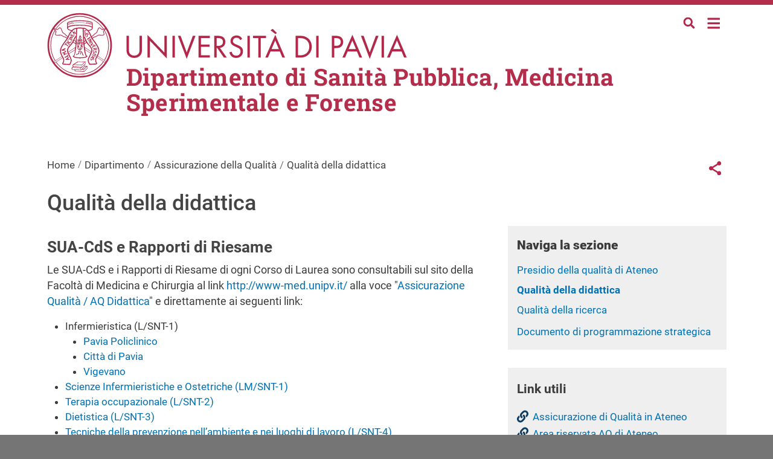

--- FILE ---
content_type: text/html; charset=UTF-8
request_url: https://spmsf.dip.unipv.it/it/dipartimento/assicurazione-della-qualita/qualita-della-didattica
body_size: 11990
content:
<!DOCTYPE html>
<html lang="it" dir="ltr" prefix="og: https://ogp.me/ns#">
  <head>
    <meta charset="utf-8" />
<script type="text/plain" id="cookies_matomo" data-cookieconsent="matomo">var _paq = _paq || [];(function(){var u=(("https:" == document.location.protocol) ? "https://ingestion.webanalytics.italia.it/" : "http://ingestion.webanalytics.italia.it/");_paq.push(["setSiteId", "m6pMPn73nV"]);_paq.push(["setTrackerUrl", u+"matomo.php"]);_paq.push(["setDoNotTrack", 1]);if (!window.matomo_search_results_active) {_paq.push(["trackPageView"]);}_paq.push(["setIgnoreClasses", ["no-tracking","colorbox"]]);_paq.push(["enableLinkTracking"]);var d=document,g=d.createElement("script"),s=d.getElementsByTagName("script")[0];g.type="text/javascript";g.defer=true;g.async=true;g.src=u+"matomo.js";s.parentNode.insertBefore(g,s);})();</script>
<meta name="geo.placename" content="Via Bassi, 6, 27100 Pavia PV" />
<meta name="geo.region" content="IT" />
<link rel="shortlink" href="https://spmsf.dip.unipv.it/it/node/60" />
<link rel="canonical" href="https://spmsf.dip.unipv.it/it/dipartimento/assicurazione-della-qualita/qualita-della-didattica" />
<meta property="og:site_name" content="Dipartimento di Sanità Pubblica, Medicina Sperimentale e Forense" />
<meta property="og:url" content="https://spmsf.dip.unipv.it/it/dipartimento/assicurazione-della-qualita/qualita-della-didattica" />
<meta property="og:title" content="Qualità della didattica" />
<meta property="og:see_also" content="https://spmsf.dip.unipv.it/it/dipartimento/assicurazione-della-qualita/qualita-della-didattica" />
<meta property="og:street_address" content="Via Bassi, 6" />
<meta property="og:locality" content="Pavia" />
<meta property="og:postal_code" content="27100" />
<meta property="og:country_name" content="Italy" />
<meta property="article:published_time" content="Ven, 24/06/2022 - 15:13" />
<meta property="article:modified_time" content="Ven, 24/06/2022 - 15:13" />
<meta property="fb:admins" content="@universitapavia" />
<meta name="twitter:card" content="summary" />
<meta name="twitter:title" content="Qualità della didattica" />
<meta name="twitter:site" content="@unipv" />
<meta name="Generator" content="Drupal 10 (https://www.drupal.org)" />
<meta name="MobileOptimized" content="width" />
<meta name="HandheldFriendly" content="true" />
<meta name="viewport" content="width=device-width, initial-scale=1, shrink-to-fit=no" />
<link href="/themes/custom/unipv_fed/favicons/android-icon-36x36.png" rel="android-icon-36-36" type="image/png" />
<link href="/themes/custom/unipv_fed/favicons/android-icon-48x48.png" rel="android-icon-48-48" type="image/png" />
<link href="/themes/custom/unipv_fed/favicons/android-icon-72x72.png" rel="android-icon-72-72" type="image/png" />
<link href="/themes/custom/unipv_fed/favicons/android-icon-96x96.png" rel="android-icon-96-96" type="image/png" />
<link href="/themes/custom/unipv_fed/favicons/android-icon-144x144.png" rel="android-icon-144-144" type="image/png" />
<link href="/themes/custom/unipv_fed/favicons/android-icon-192x192.png" rel="android-icon-192-192" type="image/png" />
<link href="/themes/custom/unipv_fed/favicons/apple-icon.png" rel="apple-icon" type="image/png" />
<link href="/themes/custom/unipv_fed/favicons/apple-icon-57x57.png" rel="apple-icon-57-57" type="image/png" />
<link href="/themes/custom/unipv_fed/favicons/apple-icon-60x60.png" rel="apple-icon-60-60" type="image/png" />
<link href="/themes/custom/unipv_fed/favicons/apple-icon-72x72.png" rel="apple-icon-72-72" type="image/png" />
<link href="/themes/custom/unipv_fed/favicons/apple-icon-76x76.png" rel="apple-icon-76-76" type="image/png" />
<link href="/themes/custom/unipv_fed/favicons/apple-icon-114x114.png" rel="apple-icon-114-114" type="image/png" />
<link href="/themes/custom/unipv_fed/favicons/apple-icon-120x120.png" rel="apple-icon-120-120" type="image/png" />
<link href="/themes/custom/unipv_fed/favicons/apple-icon-144x144.png" rel="apple-icon-144-144" type="image/png" />
<link href="/themes/custom/unipv_fed/favicons/apple-icon-152x152.png" rel="apple-icon-152-152" type="image/png" />
<link href="/themes/custom/unipv_fed/favicons/apple-icon-180x180.png" rel="apple-icon-180-180" type="image/png" />
<link href="/themes/custom/unipv_fed/favicons/apple-icon-precomposed.png" rel="apple-icon-precomposed" type="image/png" />
<link href="/themes/custom/unipv_fed/favicons/apple-icon-180x180-white.png" rel="apple-touch-icon-precomposed" type="image/png" />
<link href="/themes/custom/unipv_fed/favicons/favicon-16x16.png" rel="favicon-16-16" type="image/png" />
<link href="/themes/custom/unipv_fed/favicons/favicon-32x32.png" rel="favicon-32-32" type="image/png" />
<link href="/themes/custom/unipv_fed/favicons/favicon-96x96.png" rel="favicon-96-96" type="image/png" />
<link href="/themes/custom/unipv_fed/favicons/ms-icon-70x70.png" rel="ms-icon-70-70" type="image/png" />
<link href="/themes/custom/unipv_fed/favicons/ms-icon-144x144.png" rel="ms-icon-144-144" type="image/png" />
<link href="/themes/custom/unipv_fed/favicons/ms-icon-150x150.png" rel="ms-icon-150-150" type="image/png" />
<link href="/themes/custom/unipv_fed/favicons/ms-icon-310x310.png" rel="ms-icon-310-310" type="image/png" />
<meta http-equiv="x-ua-compatible" content="ie=edge" />
<link rel="icon" href="/themes/custom/unipv_fed/favicons/favicon.ico" type="image/vnd.microsoft.icon" />
<link rel="alternate" hreflang="it" href="https://spmsf.dip.unipv.it/it/dipartimento/assicurazione-della-qualita/qualita-della-didattica" />
<link rel="alternate" hreflang="en" href="https://spmsf.dip.unipv.it/en/department/quality-assurance/teaching-quality-0" />

    <title>Qualità della didattica | Dipartimento di Sanità Pubblica, Medicina Sperimentale e Forense</title>
    <link rel="stylesheet" media="all" href="/sites/dip14/files/css/css_acfrlpOF_6XXjIEoDntmLCWfq-RyGu9KMQjsYQOqH_Q.css?delta=0&amp;language=it&amp;theme=unipv_fed&amp;include=[base64]" />
<link rel="stylesheet" media="all" href="/sites/dip14/files/css/css_SlEdW-2UZkQx6N4mNaoWz2033n0gSwVYjq9cGz6luSc.css?delta=1&amp;language=it&amp;theme=unipv_fed&amp;include=[base64]" />
<link rel="stylesheet" media="print" href="/sites/dip14/files/css/css_ywj9a-t64mnic8bf9-N_drIoEsulh-fbmpFeiaTWmSA.css?delta=2&amp;language=it&amp;theme=unipv_fed&amp;include=[base64]" />
<link rel="stylesheet" media="all" href="/sites/dip14/files/css/css_DR96cQfzwHPud68PfFaaRte3BVRqbzv08KltmJqH5IU.css?delta=3&amp;language=it&amp;theme=unipv_fed&amp;include=[base64]" />

    <script type="application/json" data-drupal-selector="drupal-settings-json">{"path":{"baseUrl":"\/","pathPrefix":"it\/","currentPath":"node\/60","currentPathIsAdmin":false,"isFront":false,"currentLanguage":"it"},"pluralDelimiter":"\u0003","suppressDeprecationErrors":true,"matomo":{"disableCookies":false,"trackMailto":true},"data":{"extlink":{"extTarget":true,"extTargetAppendNewWindowLabel":"(opens in a new window)","extTargetNoOverride":true,"extNofollow":false,"extTitleNoOverride":false,"extNoreferrer":true,"extFollowNoOverride":false,"extClass":"0","extLabel":"(link is external)","extImgClass":false,"extSubdomains":false,"extExclude":"","extInclude":"","extCssExclude":"","extCssInclude":"","extCssExplicit":"","extAlert":false,"extAlertText":"This link will take you to an external web site. We are not responsible for their content.","extHideIcons":false,"mailtoClass":"0","telClass":"","mailtoLabel":"(link sends email)","telLabel":"(link is a phone number)","extUseFontAwesome":false,"extIconPlacement":"append","extPreventOrphan":false,"extFaLinkClasses":"fa fa-external-link","extFaMailtoClasses":"fa fa-envelope-o","extAdditionalLinkClasses":"","extAdditionalMailtoClasses":"","extAdditionalTelClasses":"","extFaTelClasses":"fa fa-phone","whitelistedDomains":[],"extExcludeNoreferrer":""}},"cookies":{"cookiesjsr":{"config":{"cookie":{"name":"cookiesjsr","expires":15552000000,"domain":"","sameSite":"Lax","secure":false},"library":{"libBasePath":"\/libraries\/cookiesjsr\/dist","libPath":"\/libraries\/cookiesjsr\/dist\/cookiesjsr.min.js","scrollLimit":250},"callback":{"method":"post","url":"\/it\/cookies\/consent\/callback.json","headers":[]},"interface":{"openSettingsHash":"#editCookieSettings","showDenyAll":true,"denyAllOnLayerClose":false,"settingsAsLink":false,"availableLangs":["it","en"],"defaultLang":"it","groupConsent":false,"cookieDocs":false}},"services":{"functional":{"id":"functional","services":[{"key":"functional","type":"functional","name":"Cookie tecnici","info":{"value":"\u003Ctable\u003E\r\n\t\u003Cthead\u003E\r\n\t\t\u003Ctr\u003E\r\n\t\t\t\u003Cth width=\u002215%\u0022\u003ECookie name\u003C\/th\u003E\r\n\t\t\t\u003Cth width=\u002215%\u0022\u003EDefault expiration time\u003C\/th\u003E\r\n\t\t\t\u003Cth\u003EDescription\u003C\/th\u003E\r\n\t\t\u003C\/tr\u003E\r\n\t\u003C\/thead\u003E\r\n\t\u003Ctbody\u003E\r\n\t\t\u003Ctr\u003E\r\n\t\t\t\u003Ctd\u003E\u003Ccode dir=\u0022ltr\u0022 translate=\u0022no\u0022\u003ESSESS\u0026lt;ID\u0026gt;\u003C\/code\u003E\u003C\/td\u003E\r\n\t\t\t\u003Ctd\u003E1 month\u003C\/td\u003E\r\n\t\t\t\u003Ctd\u003EIf you are logged in to this website, a session cookie is required to identify and connect your browser to your user account in the server backend of this website.\u003C\/td\u003E\r\n\t\t\u003C\/tr\u003E\r\n\t\t\u003Ctr\u003E\r\n\t\t\t\u003Ctd\u003E\u003Ccode dir=\u0022ltr\u0022 translate=\u0022no\u0022\u003Ecookiesjsr\u003C\/code\u003E\u003C\/td\u003E\r\n\t\t\t\u003Ctd\u003E1 year\u003C\/td\u003E\r\n\t\t\t\u003Ctd\u003EWhen you visited this website for the first time, you were asked for your permission to use several services (including those from third parties) that require data to be saved in your browser (cookies, local storage). Your decisions about each service (allow, deny) are stored in this cookie and are reused each time you visit this website.\u003C\/td\u003E\r\n\t\t\u003C\/tr\u003E\r\n\t\u003C\/tbody\u003E\r\n\u003C\/table\u003E\r\n","format":"full_html"},"uri":"","needConsent":false}],"weight":1},"tracking":{"id":"tracking","services":[{"key":"matomo","type":"tracking","name":"Web Analytics Italia (Matomo)","info":{"value":"","format":"full_html"},"uri":"https:\/\/webanalytics.italia.it\/privacy","needConsent":true}],"weight":10},"video":{"id":"video","services":[{"key":"video","type":"video","name":"Video provided by YouTube, Vimeo","info":{"value":"","format":"full_html"},"uri":"https:\/\/policies.google.com\/privacy","needConsent":true}],"weight":40}},"translation":{"langcode":"it","bannerText":"Questo sito utilizza cookie tecnici e di profilazione, propri e di terze parti, per garantire la corretta navigazione, analizzare il traffico e misurare l\u0027efficacia delle attivit\u00e0 di comunicazione istituzionale. Se prosegui la navigazione o clicchi su \u0022Accetta tutti i cookie\u0022 ne acconsenti l\u0027utilizzo, oppure puoi personalizzare la scelta salvando le tue preferenze e scegliendo quali cookie attivare. Per maggiori informazioni e per sapere come gestirli clicca sul bottone \u0022Impostazioni\u0022.","privacyPolicy":"Privacy","privacyUri":"https:\/\/privacy.unipv.it\/","imprint":"","imprintUri":"","cookieDocs":"Documentazione dei cookie","cookieDocsUri":"\/cookies\/documentation","officialWebsite":"Vai al sito web ufficiale","denyAll":"Revoca il consenso","alwaysActive":"Sempre attivo","settings":"Impostazione dei cookie","acceptAll":"Accetta tutto","requiredCookies":"Cookie obbligatori","cookieSettings":"Impostazione dei cookie","close":"Close","readMore":"Leggi tutto","allowed":"allowed","denied":"negato","settingsAllServices":"Impostazioni per tutti i servizi","saveSettings":"Salva","default_langcode":"en","disclaimerText":"All cookie information is subject to change by the service providers. We update this information regularly.","disclaimerTextPosition":"above","processorDetailsLabel":"Processor Company Details","processorLabel":"Company","processorWebsiteUrlLabel":"Company Website","processorPrivacyPolicyUrlLabel":"Company Privacy Policy","processorCookiePolicyUrlLabel":"Company Cookie Policy","processorContactLabel":"Data Protection Contact Details","placeholderAcceptAllText":"Accept All Cookies","functional":{"title":"Cosa sono i cookie?","details":"I cookie tecnici sono necessari e sempre attivi perch\u00e9 utili alle funzionalit\u00e0 base del sito. I cookie sono piccoli file di testo che il sito invia al terminale dell\u0027utente, ove vengono memorizzati per poi essere ritrasmessi al sito alla visita successiva. Questi cookie non raccolgono informazioni personali.\r\n"},"tracking":{"title":"Cookies di tracciamento","details":"L\u0027utilizzo dei cookie di tracciamento in forma anonima consente la raccolta dei dati in merito alla navigazione delle pagine di questo sito web. In questa maniera ci aiuti a migliorare l\u0027esperienza utente del sito web."},"video":{"title":"Video","details":"I servizi di condivisione video aiutano il sito ad essere maggiormente fruibile e aumentano la visibilit\u00e0."}}},"cookiesTexts":{"langcode":"it","bannerText":"Questo sito utilizza cookie tecnici e di profilazione, propri e di terze parti, per garantire la corretta navigazione, analizzare il traffico e misurare l\u0027efficacia delle attivit\u00e0 di comunicazione istituzionale. Se prosegui la navigazione o clicchi su \u0022Accetta tutti i cookie\u0022 ne acconsenti l\u0027utilizzo, oppure puoi personalizzare la scelta salvando le tue preferenze e scegliendo quali cookie attivare. Per maggiori informazioni e per sapere come gestirli clicca sul bottone \u0022Impostazioni\u0022.","privacyPolicy":"Privacy","privacyUri":"https:\/\/privacy.unipv.it\/","imprint":"","imprintUri":"","cookieDocs":"Documentazione dei cookie","cookieDocsUri":"\/cookies\/documentation","officialWebsite":"Vai al sito web ufficiale","denyAll":"Revoca il consenso","alwaysActive":"Sempre attivo","settings":"Impostazione dei cookie","acceptAll":"Accetta tutto","requiredCookies":"Cookie obbligatori","cookieSettings":"Impostazione dei cookie","close":"Close","readMore":"Leggi tutto","allowed":"allowed","denied":"negato","settingsAllServices":"Impostazioni per tutti i servizi","saveSettings":"Salva","default_langcode":"en","disclaimerText":"All cookie information is subject to change by the service providers. We update this information regularly.","disclaimerTextPosition":"above","processorDetailsLabel":"Processor Company Details","processorLabel":"Company","processorWebsiteUrlLabel":"Company Website","processorPrivacyPolicyUrlLabel":"Company Privacy Policy","processorCookiePolicyUrlLabel":"Company Cookie Policy","processorContactLabel":"Data Protection Contact Details","placeholderAcceptAllText":"Accept All Cookies"},"services":{"functional":{"uuid":"ca6588c2-c3a6-452a-9a59-c3c87b1e1869","langcode":"it","status":true,"dependencies":[],"id":"functional","label":"Cookie tecnici","group":"functional","info":{"value":"\u003Ctable\u003E\r\n\t\u003Cthead\u003E\r\n\t\t\u003Ctr\u003E\r\n\t\t\t\u003Cth width=\u002215%\u0022\u003ECookie name\u003C\/th\u003E\r\n\t\t\t\u003Cth width=\u002215%\u0022\u003EDefault expiration time\u003C\/th\u003E\r\n\t\t\t\u003Cth\u003EDescription\u003C\/th\u003E\r\n\t\t\u003C\/tr\u003E\r\n\t\u003C\/thead\u003E\r\n\t\u003Ctbody\u003E\r\n\t\t\u003Ctr\u003E\r\n\t\t\t\u003Ctd\u003E\u003Ccode dir=\u0022ltr\u0022 translate=\u0022no\u0022\u003ESSESS\u0026lt;ID\u0026gt;\u003C\/code\u003E\u003C\/td\u003E\r\n\t\t\t\u003Ctd\u003E1 month\u003C\/td\u003E\r\n\t\t\t\u003Ctd\u003EIf you are logged in to this website, a session cookie is required to identify and connect your browser to your user account in the server backend of this website.\u003C\/td\u003E\r\n\t\t\u003C\/tr\u003E\r\n\t\t\u003Ctr\u003E\r\n\t\t\t\u003Ctd\u003E\u003Ccode dir=\u0022ltr\u0022 translate=\u0022no\u0022\u003Ecookiesjsr\u003C\/code\u003E\u003C\/td\u003E\r\n\t\t\t\u003Ctd\u003E1 year\u003C\/td\u003E\r\n\t\t\t\u003Ctd\u003EWhen you visited this website for the first time, you were asked for your permission to use several services (including those from third parties) that require data to be saved in your browser (cookies, local storage). Your decisions about each service (allow, deny) are stored in this cookie and are reused each time you visit this website.\u003C\/td\u003E\r\n\t\t\u003C\/tr\u003E\r\n\t\u003C\/tbody\u003E\r\n\u003C\/table\u003E\r\n","format":"full_html"},"consentRequired":false,"purpose":"","processor":"","processorContact":"","processorUrl":"","processorPrivacyPolicyUrl":"","processorCookiePolicyUrl":"","placeholderMainText":"This content is blocked because required functional cookies have not been accepted.","placeholderAcceptText":"Only accept required functional cookies"},"matomo":{"uuid":"f2bd7235-c9ea-49f2-bbd2-0ea086d0f0d2","langcode":"it","status":true,"dependencies":{"enforced":{"module":["cookies_matomo"]}},"id":"matomo","label":"Web Analytics Italia (Matomo)","group":"tracking","info":{"value":"","format":"full_html"},"consentRequired":true,"purpose":"","processor":"","processorContact":"","processorUrl":"https:\/\/webanalytics.italia.it\/privacy","processorPrivacyPolicyUrl":"","processorCookiePolicyUrl":"https:\/\/webanalytics.italia.it\/privacy","placeholderMainText":"This content is blocked because web analytics italia (matomo) cookies have not been accepted.","placeholderAcceptText":"Only accept web analytics italia (matomo) cookies"},"video":{"uuid":"1515ad7f-6218-4ea7-a91c-c5b05e06bfac","langcode":"it","status":true,"dependencies":{"enforced":{"module":["cookies_video"]}},"id":"video","label":"Video provided by YouTube, Vimeo","group":"video","info":{"value":"","format":"full_html"},"consentRequired":true,"purpose":"","processor":"","processorContact":"","processorUrl":"https:\/\/policies.google.com\/privacy","processorPrivacyPolicyUrl":"","processorCookiePolicyUrl":"https:\/\/policies.google.com\/privacy","placeholderMainText":"This content is blocked because video provided by youtube, vimeo cookies have not been accepted.","placeholderAcceptText":"Only accept video provided by youtube, vimeo cookies"}},"groups":{"functional":{"uuid":"9dfb09e5-27cb-43de-9ace-154a6a73322c","langcode":"it","status":true,"dependencies":[],"id":"functional","label":"Functional","weight":1,"title":"Cosa sono i cookie?","details":"I cookie tecnici sono necessari e sempre attivi perch\u00e9 utili alle funzionalit\u00e0 base del sito. I cookie sono piccoli file di testo che il sito invia al terminale dell\u0027utente, ove vengono memorizzati per poi essere ritrasmessi al sito alla visita successiva. Questi cookie non raccolgono informazioni personali.\r\n"},"performance":{"uuid":"c0538f02-d3d8-4387-adab-051e9a5ddda4","langcode":"it","status":true,"dependencies":[],"id":"performance","label":"Performance","weight":30,"title":"Performance Cookies","details":"Performance cookies collect aggregated information about how our website is used. The purpose of this is to improve its attractiveness, content and functionality. These cookies help us to determine whether, how often and for how long particular sub-pages of our website are accessed and which content users are particularly interested in. Search terms, country, region and (where applicable) the city from which the website is accessed are also recorded, as is the proportion of mobile devices that are used to access the website. We use this information to compile statistical reports that help us tailor the content of our website to your needs and optimize our offer."},"social":{"uuid":"03f5ae59-cee6-45f4-8f92-4fb81b6416bd","langcode":"it","status":true,"dependencies":[],"id":"social","label":"Social Plugins","weight":20,"title":"Social Plugins","details":"Comments managers facilitate the filing of comments and fight against spam."},"tracking":{"uuid":"8b5071ad-67d6-4696-b75d-9f570b201ba9","langcode":"it","status":true,"dependencies":[],"id":"tracking","label":"Tracking","weight":10,"title":"Cookies di tracciamento","details":"L\u0027utilizzo dei cookie di tracciamento in forma anonima consente la raccolta dei dati in merito alla navigazione delle pagine di questo sito web. In questa maniera ci aiuti a migliorare l\u0027esperienza utente del sito web."},"video":{"uuid":"e782cdf7-9a4b-4c40-80f5-4e5f27a2e877","langcode":"it","status":true,"dependencies":[],"id":"video","label":"Video","weight":40,"title":"Video","details":"I servizi di condivisione video aiutano il sito ad essere maggiormente fruibile e aumentano la visibilit\u00e0."}}},"ajaxTrustedUrl":{"\/it\/search\/node":true},"user":{"uid":0,"permissionsHash":"b205234a060c794827f8b07b4b09f397562413da7241d8c6dd96f489c91d39e0"}}</script>
<script src="/sites/dip14/files/js/js_3kCWa3D0iN7WlPWd6HgIajcOFVMOwyiXb3qK87EOHxA.js?scope=header&amp;delta=0&amp;language=it&amp;theme=unipv_fed&amp;include=eJxdTtEOhCAM-yHu9klmIGd2DkbYMPr3Z3JoDE_t2m6rFzG1imXyWCsJLCwe-aV2MOXFBZGVokLHr9ZLmhKaJAHMyIdRUBd3O3dWmGsryO8-up77g2tslGJucBHXMpXtfK8R_N2GJSA_raHXwxkOfeI8hH-cllqU"></script>
<script src="/modules/contrib/cookies/js/cookiesjsr.conf.js?v=10.4.7" defer></script>
<script src="/libraries/cookiesjsr/dist/cookiesjsr-preloader.min.js?v=10.4.7" defer></script>

  </head>
  <body class="is-ultimenu-canvas is-ultimenu-canvas--hover layout-no-sidebars page-node-60 site-dip14 path-node node--type-page">
    <a href="#main-content" class="visually-hidden-focusable">
      Salta al contenuto principale
    </a>
    
      <div class="dialog-off-canvas-main-canvas" data-off-canvas-main-canvas>
    <div id="page-wrapper">
  <div id="page">
    <header id="header" class="header"
      aria-label="Intestazione del sito">
                  
      <nav class="navbar" id="navbar-top">

                <div class="container">
                      <section class="row region region-top-header">
    <div class="search-block-form search search--top" data-drupal-selector="search-block-form" id="block-formdiricerca" role="search">
    <div class="nav-item dropdown">
  <a class="nav-link dropdown-toggle" href="#" data-bs-toggle="dropdown" aria-expanded="false">
    <img src="/themes/custom/unipv_base/img/Lens.svg" alt="icona lente di ricerca" class="search__icon--white" />
    <img src="/themes/custom/unipv_base/img/Lens_amaranto.svg" alt="icona lente di ricerca"
      class="search__icon--amaranto" />
  </a>
  <div class="dropdown-menu">
    <form action="/it/search/node" method="get" id="search-block-form" accept-charset="UTF-8" class="search-form search-block-form form-row">
      




        
  <div class="js-form-item js-form-type-search form-type-search js-form-item-keys form-item-keys form-no-label mb-3">
          <label for="edit-keys" class="visually-hidden">Cerca</label>
                    <input title="Inserisci i termini da cercare." data-drupal-selector="edit-keys" type="search" id="edit-keys" name="keys" value="" size="15" maxlength="128" class="form-search form-control" />

                      </div>
<div data-drupal-selector="edit-actions" class="form-actions js-form-wrapper form-wrapper mb-3" id="edit-actions"><button data-drupal-selector="edit-submit" type="submit" id="edit-submit" value="Cerca" class="button js-form-submit form-submit btn btn-primary">Cerca</button>
</div>

      </form>
  </div>
</div>
    </div><div id="block-ultimenunavigazioneprincipale" class="block block-ultimenu block-ultimenu-blockultimenu-main">
  
    
      <div class="content">
      
<ul id="ultimenu-main" data-ultimenu="main" class="ultimenu ultimenu--hover ultimenu-- ultimenu--htb ultimenu--horizontal"><li class="ultimenu__item uitem is-active-trail uitem--8b8f674b uitem--ea19efcc uitem--1"><a href="/it/dipartimento" data-drupal-link-system-path="node/14" title="" class="ultimenu__link">Dipartimento</a></li><li class="ultimenu__item uitem uitem--3595519e uitem--7849ebff uitem--2"><a href="/it/ricerca" data-drupal-link-system-path="node/4" title="" class="ultimenu__link">Ricerca</a></li><li class="ultimenu__item uitem uitem--36652be8 uitem--336cb582 uitem--3"><a href="/it/didattica" data-drupal-link-system-path="node/17" title="" class="ultimenu__link">Didattica</a></li><li class="ultimenu__item uitem uitem--a25c27e5 uitem--front-page uitem--4 has-ultimenu"><a href="/it" data-drupal-link-system-path="&lt;front&gt;" title="" class="ultimenu__link">Home<span class="caret" aria-hidden="true"></span></a><section class="ultimenu__flyout is-htb"><div class="ultimenu-wrapper full-width"><div class="container ultimenu-content"><div class="close-wrap"><a href class="close-button"><img src="/themes/custom/unipv_base/img/bars-solid_amaranto.svg" alt="menu icon" /></a></div><section class="ultimenu__region region region--count-3 row region-ultimenu-main-a25c27e5"><div class="search-block-form search search--ultimenu" data-drupal-selector="search-block-form-2" id="block-formdiricerca-2" role="search"><div class="nav-item dropdown"><a class="nav-link dropdown-toggle" href="#" data-bs-toggle="dropdown" aria-expanded="false"><img src="/themes/custom/unipv_base/img/Lens.svg" alt="icona lente di ricerca" class="search__icon--white" /><img src="/themes/custom/unipv_base/img/Lens_amaranto.svg" alt="icona lente di ricerca"
      class="search__icon--amaranto" /></a><div class="dropdown-menu"><form action="/it/search/node" method="get" id="search-block-form--2" accept-charset="UTF-8" class="search-form search-block-form form-row"><div class="js-form-item js-form-type-search form-type-search js-form-item-keys form-item-keys form-no-label mb-3"><label for="edit-keys--2" class="visually-hidden">Cerca</label><input title="Inserisci i termini da cercare." data-drupal-selector="edit-keys" type="search" id="edit-keys--2" name="keys" value="" size="15" maxlength="128" class="form-search form-control" /></div><div data-drupal-selector="edit-actions" class="form-actions js-form-wrapper form-wrapper mb-3" id="edit-actions--2"><button data-drupal-selector="edit-submit" type="submit" id="edit-submit--2" value="Cerca" class="button js-form-submit form-submit btn btn-primary">Cerca</button></div></form></div></div></div><nav role="navigation" aria-labelledby="block-navigazioneprincipale-menu" id="block-navigazioneprincipale" class="block block-menu navigation menu--main"><h2 class="visually-hidden" id="block-navigazioneprincipale-menu">Navigazione principale</h2><ul data-region="ultimenu_main_a25c27e5" class="clearfix classes menu menu-level-0"><li class="menu-item menu-item--expanded menu-item--active-trail"><a href="/it/dipartimento" data-drupal-link-system-path="node/14">Dipartimento</a><div class="menu_link_content menu-link-contentmain view-mode-default menu-dropdown menu-dropdown-0 menu-type-default"><ul class="menu menu-level-1"><li class="menu-item menu-item--collapsed"><a href="/it/dipartimento/chi-siamo" data-drupal-link-system-path="node/20">Chi siamo</a><div class="menu_link_content menu-link-contentmain view-mode-default menu-dropdown menu-dropdown-1 menu-type-default"></div></li><li class="menu-item menu-item--collapsed"><a href="/it/dipartimento/organizzazione" data-drupal-link-system-path="node/21">Organizzazione</a><div class="menu_link_content menu-link-contentmain view-mode-default menu-dropdown menu-dropdown-1 menu-type-default"></div></li><li class="menu-item menu-item--collapsed"><a href="/it/dipartimento/atti-e-documenti" data-drupal-link-system-path="node/22">Atti e documenti</a><div class="menu_link_content menu-link-contentmain view-mode-default menu-dropdown menu-dropdown-1 menu-type-default"></div></li><li class="menu-item menu-item--collapsed menu-item--active-trail"><a href="/it/dipartimento/assicurazione-della-qualita" data-drupal-link-system-path="node/23">Assicurazione della Qualità</a><div class="menu_link_content menu-link-contentmain view-mode-default menu-dropdown menu-dropdown-1 menu-type-default"></div></li><li class="menu-item"><a href="/it/dipartimento/elezioni" data-drupal-link-system-path="node/105">Elezioni</a><div class="menu_link_content menu-link-contentmain view-mode-default menu-dropdown menu-dropdown-1 menu-type-default"></div></li><li class="menu-item"><a href="/it/dipartimento/servizi" data-drupal-link-system-path="node/124">Servizi</a><div class="menu_link_content menu-link-contentmain view-mode-default menu-dropdown menu-dropdown-1 menu-type-default"></div></li></ul></div></li><li class="menu-item menu-item--expanded"><a href="/it/ricerca" data-drupal-link-system-path="node/4">Ricerca</a><div class="menu_link_content menu-link-contentmain view-mode-default menu-dropdown menu-dropdown-0 menu-type-default"><ul class="menu menu-level-1"><li class="menu-item menu-item--collapsed"><a href="/it/dipartimento/chi-siamo/unita-di-ricerca" title="Elenco delle singole Unità organizzative che compongono il Dipartimento" data-drupal-link-system-path="node/24">Unità di ricerca</a><div class="menu_link_content menu-link-contentmain view-mode-abstract menu-dropdown menu-dropdown-1 menu-type-abstract"></div></li><li class="menu-item menu-item--collapsed"><a href="/it/ricerca/laboratori-e-strumentazione" data-drupal-link-system-path="node/67">Laboratori e strumentazione</a><div class="menu_link_content menu-link-contentmain view-mode-default menu-dropdown menu-dropdown-1 menu-type-default"></div></li><li class="menu-item menu-item--collapsed"><a href="/it/ricerca/centri-interdipartimentali-consorzi" data-drupal-link-system-path="node/68">Centri interdipartimentali / Consorzi</a><div class="menu_link_content menu-link-contentmain view-mode-default menu-dropdown menu-dropdown-1 menu-type-default"></div></li><li class="menu-item menu-item--collapsed"><a href="/it/ricerca/opportunita" data-drupal-link-system-path="node/28">Opportunità</a><div class="menu_link_content menu-link-contentmain view-mode-default menu-dropdown menu-dropdown-1 menu-type-default"></div></li><li class="menu-item menu-item--collapsed"><a href="/it/ricerca/personale-di-ricerca" data-drupal-link-system-path="node/63">Personale di Ricerca</a><div class="menu_link_content menu-link-contentmain view-mode-default menu-dropdown menu-dropdown-1 menu-type-default"></div></li></ul></div></li><li class="menu-item menu-item--expanded"><a href="/it/didattica" data-drupal-link-system-path="node/17">Didattica</a><div class="menu_link_content menu-link-contentmain view-mode-default menu-dropdown menu-dropdown-0 menu-type-default"><ul class="menu menu-level-1"><li class="menu-item menu-item--collapsed"><a href="/it/didattica/corsi-di-laurea" data-drupal-link-system-path="node/29">Corsi di laurea</a><div class="menu_link_content menu-link-contentmain view-mode-default menu-dropdown menu-dropdown-1 menu-type-default"></div></li><li class="menu-item"><a href="/it/node/488" data-drupal-link-system-path="node/488">Aule didattiche</a><div class="menu_link_content menu-link-contentmain view-mode-default menu-dropdown menu-dropdown-1 menu-type-default"></div></li><li class="menu-item"><a href="https://unipv-public.prod.up.cineca.it/home">Calendario pubblico Università di Pavia</a><div class="menu_link_content menu-link-contentmain view-mode-default menu-dropdown menu-dropdown-1 menu-type-default"></div></li><li class="menu-item"><a href="/it/didattica/universita-nei-collegi" data-drupal-link-system-path="node/502">Università nei Collegi</a><div class="menu_link_content menu-link-contentmain view-mode-default menu-dropdown menu-dropdown-1 menu-type-default"></div></li><li class="menu-item menu-item--collapsed"><a href="/it/didattica/post-laurea" data-drupal-link-system-path="node/30">Post laurea</a><div class="menu_link_content menu-link-contentmain view-mode-default menu-dropdown menu-dropdown-1 menu-type-default"></div></li></ul></div></li><li class="menu-item"><a href="/it" data-drupal-link-system-path="&lt;front&gt;">Home</a><div class="menu_link_content menu-link-contentmain view-mode-default menu-dropdown menu-dropdown-0 menu-type-default"></div></li></ul></nav><nav role="navigation" aria-labelledby="block-utility-menu" id="block-utility" class="block block-menu navigation menu--utility"><h2 class="visually-hidden" id="block-utility-menu">Utility</h2><ul class="clearfix nav" data-component-id="bootstrap_barrio:menu"><li class="nav-item menu-item--collapsed"><a href="/it/agenda" class="nav-link nav-link--it-agenda" data-drupal-link-system-path="node/103">Agenda</a></li><li class="nav-item"><a href="https://mail.google.com/" class="nav-link nav-link-https--mailgooglecom-">Webmail</a></li></ul></nav></section></div></div></section></li></ul><button data-ultimenu-button="#ultimenu-main" class="button button--ultimenu"
        aria-label="Menu" value="Menu"><span class="bars">Menu</span></button>
    </div>
  </div>

  </section>

          

                    <div class="form-inline navbar-form ml-auto">
              <section class="row region region-top-header-form">
    <div id="block-cookiesui" class="block block-cookies block-cookies-ui-block">
  
    
      <div class="content">
        
<div id="cookiesjsr"></div>

    </div>
  </div>

  </section>

          </div>
                            </div>
                </nav>
                <nav class="navbar navbar-expand-lg" id="navbar-main">
                    <div class="container">
                        <div class="headergrid">
                      <a href="/it" title="Home" rel="home" class="navbar-brand">
              <div class="logoimg">
          <img src="/themes/custom/unipv_base/img/logo.svg" alt="Home" class="icon_white" />
          <img src="/themes/custom/unipv_base/img/logo_amaranto.svg" alt="Home" class="icon_amaranto" />                   
        </div>
            <div class="sitename">
      Dipartimento di Sanità Pubblica, Medicina Sperimentale e Forense
      </div>
    </a>
    

            </div>
                                              </div>
                    </nav>
          
              </header>

        <div class="highlighted">
      <aside class="container section clearfix" role="complementary">
          <div data-drupal-messages-fallback class="hidden"></div>


      </aside>
    </div>
        
    <div id="main-wrapper" class="layout-main-wrapper clearfix">
            <div id="main" class="container">
          <section class="region region-breadcrumb">
    <div id="block-unipv-fed-breadcrumbs" class="block block-system block-system-breadcrumb-block">
  
    
      <div class="content">
      
  <nav role="navigation" aria-label="breadcrumb" style="">
  <ol class="breadcrumb">
            <li class="breadcrumb-item">
        <a href="/it">Home</a>
      </li>
                <li class="breadcrumb-item">
        <a href="/it/dipartimento">Dipartimento</a>
      </li>
                <li class="breadcrumb-item">
        <a href="/it/dipartimento/assicurazione-della-qualita">Assicurazione della Qualità</a>
      </li>
                <li class="breadcrumb-item active">
        Qualità della didattica
      </li>
        </ol>
</nav>


    </div>
  </div>
<div class="se-align-right block block-share-everywhere block-share-everywhere-block" id="block-shareeverywhereblock">
  
    
      <div class="content">
      <div class="se-block " >
		<div class="block-content">
		
		<h2 class="visually-hidden">
			Links condivisione social
		</h2>

		<div class="se-container">
			<button id="se-trigger-itdipartimentoassicurazione-della-qualitaqualita-della-didattica" class="btn" type="button" data-bs-toggle="collapse" data-bs-target="#shareLinks" aria-expanded="true" aria-controls="shareLinks">
				<span class="visually-hidden">Share button</span>
				<img src="https://spmsf.dip.unipv.it/modules/contrib/share_everywhere/img/share-icon.svg" alt="Share icon" aria-hidden="true">
			</button>
			<div class="collapse" id="shareLinks">
				<ul id="se-links-itdipartimentoassicurazione-della-qualitaqualita-della-didattica" class="se-links se-active">
											<li class="se-link facebook_share">
							<a href="https://www.facebook.com/sharer/sharer.php?u=https%3A%2F%2Fspmsf.dip.unipv.it%2Fit%2Fdipartimento%2Fassicurazione-della-qualita%2Fqualita-della-didattica" target="_blank" rel="noreferrer"><img src="https://spmsf.dip.unipv.it/modules/contrib/share_everywhere/img/facebook-share.svg" title="Share on Facebook" alt="Share on Facebook" />
</a>

						</li>
											<li class="se-link twitter">
							<a href="https://x.com/intent/tweet?text=&url=https%3A%2F%2Fspmsf.dip.unipv.it%2Fit%2Fdipartimento%2Fassicurazione-della-qualita%2Fqualita-della-didattica" target="_blank" rel="noreferrer"><img src="https://spmsf.dip.unipv.it/modules/contrib/share_everywhere/img/x.svg" title="Share on X" alt="Share on X" />
</a>

						</li>
											<li class="se-link linkedin">
							<a href="https://www.linkedin.com/shareArticle?mini=true&url=https%3A%2F%2Fspmsf.dip.unipv.it%2Fit%2Fdipartimento%2Fassicurazione-della-qualita%2Fqualita-della-didattica" target="_blank" rel="noreferrer"><img src="https://spmsf.dip.unipv.it/modules/contrib/share_everywhere/img/linkedin.svg" title="Share on LinkedIn" alt="Share on LinkedIn" />
</a>

						</li>
											<li class="se-link whatsapp">
							<a href="whatsapp://send?text=https%3A%2F%2Fspmsf.dip.unipv.it%2Fit%2Fdipartimento%2Fassicurazione-della-qualita%2Fqualita-della-didattica" data-action="share/whatsapp/share"><img src="https://spmsf.dip.unipv.it/modules/contrib/share_everywhere/img/whatsapp.svg" title="Share via WhatsApp" alt="Share via WhatsApp" />
</a>

						</li>
									</ul>
			</div>
		</div>
	</div>
</div>

    </div>
  </div>

  </section>

        <div class="row row-offcanvas row-offcanvas-left clearfix">
          <main class="main-content col" id="content" role="main">
            <section class="section">
              <a id="main-content" tabindex="-1"></a>
                <div id="block-unipv-fed-content" class="block block-system block-system-main-block">
  
    
      <div class="content">
      

<article class="node node--type-page node--view-mode-full clearfix">
  <header>
    
        
      </header>
  <div class="node__content clearfix">
      <div class="layout layout--onecol">
    <div  class="layout__region layout__region--content">
      <div class="views-element-container block block-views block-views-blockcampi-block-2">
  
    
      <div class="content">
      <div><div class="view view-campi view-id-campi view-display-id-block_2 js-view-dom-id-bc11e1c649c97d5ce78b55a3ca2eb526917523b19d3833b3ac5e99e48e0a378c">
  
      
      
      <div class="view-content">
          <div class="field__item">
    <h1 class="titolo-in-pagina">Qualità della didattica</h1>
  </div>

    </div>
  
        </div>
</div>

    </div>
  </div>

    </div>
  </div>
  <div class="layout layout--twocol-section layout--twocol-section--67-33">

          <div  class="layout__region layout__region--first">
        <div class="pe-md-5 block block-layout-builder block-field-blocknodepagefield-paragrafo">
  
    
      <div class="content">
      
	<div class="field field--name-field-paragrafo field--type-entity-reference-revisions field--label-hidden field__items">
					




	<div class="paragraph paragraph--type--semplice paragraph--view-mode--default clearfix">
		
			
															
            <div class="field field--name-field-titolo-paragrafo field--type-string field--label-hidden field__item">SUA-CdS e Rapporti di Riesame</div>
      
							
							
							
            <div class="clearfix text-formatted field field--name-field-testo-paragrafo field--type-text-long field--label-hidden field__item"><p>Le SUA-CdS e i Rapporti di Riesame di ogni Corso di Laurea sono consultabili sul sito della Facoltà di Medicina e Chirurgia al link&nbsp;<a href="http://www-med.unipv.it/" target="_blank">http://www-med.unipv.it/</a>&nbsp;alla voce "<a href="http://www-med.unipv.it/?page_id=2205" target="_blank">Assicurazione Qualità / AQ Didattica</a>" e direttamente ai seguenti link:</p>

<ul>
	<li>Infermieristica (L/SNT-1)
	<ul>
		<li><a href="http://www-med.unipv.it/?page_id=1514" target="_blank">Pavia Policlinico</a></li>
		<li><a href="http://www-med.unipv.it/?page_id=4899" target="_blank">Città di Pavia</a></li>
		<li><a href="http://www-med.unipv.it/?page_id=4902" target="_blank">Vigevano</a></li>
	</ul>
	</li>
	<li><a href="http://www-med.unipv.it/?page_id=4918" target="_blank">Scienze Infermieristiche e Ostetriche (LM/SNT-1)</a></li>
	<li><a href="http://www-med.unipv.it/?page_id=1518" target="_blank">Terapia occupazionale (L/SNT-2)</a></li>
	<li><a href="http://www-med.unipv.it/?page_id=1512" target="_blank">Dietistica (L/SNT-3)</a></li>
	<li><a href="http://www-med.unipv.it/?page_id=1516" target="_blank">Tecniche della prevenzione nell’ambiente e nei luoghi di lavoro (L/SNT-4)</a></li>
	<li><a href="https://spmsf.unipv.it/scienzemotorie/il-corso/presentazione/assicurazione-della-qualita.html" target="_blank">Scienze Motorie - Pavia e Voghera (L-22)</a></li>
	<li><a href="https://spmsf.unipv.it/scienzemotorie/il-corso/presentazione/assicurazione-della-qualita.html" target="_blank">Scienze e tecniche delle attività motorie preventive e adattate (LM-67)</a></li>
	<li><a href="https://spmsf.unipv.it/scienzemotorie/il-corso/presentazione/assicurazione-della-qualita.html" target="_blank">Scienze e Tecniche dello Sport - Voghera (LM-68)</a></li>
</ul></div>
      

							
							

							
							

							

			</div>



					




	<div class="paragraph paragraph--type--semplice paragraph--view-mode--default clearfix">
		
			
															
            <div class="field field--name-field-titolo-paragrafo field--type-string field--label-hidden field__item">Relazioni CPDS</div>
      
							
							
							
            <div class="clearfix text-formatted field field--name-field-testo-paragrafo field--type-text-long field--label-hidden field__item"><p>Le relazioni della CPDS di Facoltà sono consultabili per ciascun Corso di Laurea alla voce "<a href="http://www-med.unipv.it/?page_id=2205" target="_blank">Assicurazione Qualità / AQ Didattica</a>" della Facoltà di Medicina e Chirurgia al link&nbsp;<a href="http://www-med.unipv.it/" target="_blank">http://www-med.unipv.it/</a>&nbsp;</p></div>
      

							
							

							
							

							

			</div>



			</div>

    </div>
  </div>

      </div>
    
          <div  class="layout__region layout__region--second">
        <nav role="navigation" aria-labelledby="-menu" class="naviga-sezione ps-md-3 block block-menu navigation menu--main">
      
  <h2 id="-menu">Naviga la sezione</h2>
  

        

  <ul class="clearfix menu menu-level-0">
                  
        <li class="menu-item">
          <a href="http://www-aq.unipv.it/homepage/presidio-della-qualita-di-ateneo/">Presidio della qualità di Ateneo</a>
                                
  
  <div class="menu_link_content menu-link-contentmain view-mode-default menu-dropdown menu-dropdown-0 menu-type-default">
              
      </div>



                  </li>
                      
        <li class="menu-item menu-item--active-trail">
          <a href="/it/dipartimento/assicurazione-della-qualita/qualita-della-didattica" data-drupal-link-system-path="node/60" class="is-active" aria-current="page">Qualità della didattica</a>
                                
  
  <div class="menu_link_content menu-link-contentmain view-mode-default menu-dropdown menu-dropdown-0 menu-type-default">
              
      </div>



                  </li>
                      
        <li class="menu-item">
          <a href="/it/dipartimento/assicurazione-della-qualita/qualita-della-ricerca" data-drupal-link-system-path="node/61">Qualità della ricerca</a>
                                
  
  <div class="menu_link_content menu-link-contentmain view-mode-default menu-dropdown menu-dropdown-0 menu-type-default">
              
      </div>



                  </li>
                      
        <li class="menu-item">
          <a href="https://spmsf.dip.unipv.it/sites/dip14/files/2024-08/Programmazione%20Strategica%20SPMSF%20%20-%20ESTRATTO.pdf">Documento di programmazione strategica</a>
                                
  
  <div class="menu_link_content menu-link-contentmain view-mode-default menu-dropdown menu-dropdown-0 menu-type-default">
              
      </div>



                  </li>
          </ul>


  </nav>
<div class="link-utili ps-md-3 block block-layout-builder block-field-blocknodepagefield-link-utili">
  
    
      <div class="content">
      
  <div class="field field--name-field-link-utili field--type-link field--label-above">
    <div class="field__label">Link utili</div>
          <div class='field__items'>
              <div class="field__item"><a href="http://www-aq.unipv.it/">Assicurazione di Qualità in Ateneo</a></div>
          <div class="field__item"><a href="http://www-aq.unipv.it/intranet/">Area riservata AQ di Ateneo</a></div>
              </div>
      </div>

    </div>
  </div>

      </div>
    
  </div>
  <div class="layout layout--onecol">
    <div >
      
    </div>
  </div>

  </div>
</article>

    </div>
  </div>


            </section>
            </main>
                        </div>
  </div>
  </div>
<footer class="site-footer">
    <div class="container">
            <div class="site-footer__bottom">
        <section class="row region region-footer-fifth">
    <nav role="navigation" aria-labelledby="block-footer1-menu" id="block-footer1" class="col-6 col-md-3 block block-menu navigation menu--footer-1">
            
  <h2 class="visually-hidden" id="block-footer1-menu">Footer 1</h2>
  

        
                  <ul class="clearfix nav" data-component-id="bootstrap_barrio:menu">
                    <li class="nav-item">
                <a href="https://web.unipv.it/rubrica/" class="nav-link nav-link-https--webunipvit-rubrica-">Rubrica</a>
              </li>
                <li class="nav-item">
                <a href="https://web.unipv.it/webmail-google-universita-pavia/" class="nav-link nav-link-https--webunipvit-webmail-google-universita-pavia-">Webmail</a>
              </li>
                <li class="nav-item">
                <a href="https://studentionline.unipv.it/" class="nav-link nav-link-https--studentionlineunipvit-">ESSE3</a>
              </li>
                <li class="nav-item">
                <a href="https://privacy.unipv.it/" class="nav-link nav-link-https--privacyunipvit-">Privacy</a>
              </li>
                <li class="nav-item">
                <a href="https://web.unipv.it/accessibilita/" class="nav-link nav-link-https--webunipvit-accessibilita-">Accessibilità</a>
              </li>
                <li class="nav-item">
                <a href="/it/mappa-del-sito" class="nav-link nav-link--it-mappa-del-sito" data-drupal-link-system-path="node/9">Mappa del sito</a>
              </li>
                <li class="nav-item">
                <a href="#editCookieSettings" class="nav-link nav-link-editcookiesettings">Cookie settings</a>
              </li>
                <li class="nav-item">
                <a href="/it/wifi" class="nav-link nav-link--it-wifi" data-drupal-link-system-path="node/187">Wi-Fi di Ateneo</a>
              </li>
        </ul>
  



  </nav>
<nav role="navigation" aria-labelledby="block-footer2-menu" id="block-footer2" class="col-6 col-md-3 block block-menu navigation menu--footer-2">
            
  <h2 class="visually-hidden" id="block-footer2-menu">Footer 2</h2>
  

        
                  <ul class="clearfix nav" data-component-id="bootstrap_barrio:menu">
                    <li class="nav-item">
                <a href="/it/avvisi-dipartimento" class="nav-link nav-link--it-avvisi-dipartimento" data-drupal-link-system-path="avvisi-dipartimento">Avvisi</a>
              </li>
                <li class="nav-item">
                <a href="https://web.unipv.it/app/" class="nav-link nav-link-https--webunipvit-app-">App MyUniPV</a>
              </li>
                <li class="nav-item">
                <a href="https://elearning.unipv.it/" class="nav-link nav-link-https--elearningunipvit-">Kiro</a>
              </li>
                <li class="nav-item">
                <a href="https://web.unipv.it/category/formazione/studenti-iscritti/" class="nav-link nav-link-https--webunipvit-category-formazione-studenti-iscritti-">Informazioni per Studenti Iscritti</a>
              </li>
                <li class="nav-item">
                <a href="/it/dipartimento/assicurazione-della-qualita" class="nav-link nav-link--it-dipartimento-assicurazione-della-qualita" data-drupal-link-system-path="node/23">Assicurazione della Qualità</a>
              </li>
                <li class="nav-item">
                <a href="/it/redazione-sito-web" class="nav-link nav-link--it-redazione-sito-web" data-drupal-link-system-path="node/157">Redazione sito web</a>
              </li>
                <li class="nav-item">
                <a href="https://spmsf.unipv.it/intranet.html" class="nav-link nav-link-https--spmsfunipvit-intranethtml">Intranet Dipartimento</a>
              </li>
                <li class="nav-item">
                <a href="https://spmsf.dip.unipv.it/user/login" class="nav-link nav-link-https--spmsfdipunipvit-user-login">Login redazione</a>
              </li>
        </ul>
  



  </nav>
<div class="views-element-container col-12 col-md-4 ms-md-auto block block-views block-views-blocksocial-block-2" id="block-views-block-social-block-2">
  
    
      <div class="content">
      <div><div class="view view-social view-id-social view-display-id-block_2 js-view-dom-id-77d4d47c57387b8b45788bce9a53411cd726d5c6d4692a2f810bcef3e4b81786">
  
      
      
      <div class="view-content">
          <div class="views-row">
    <div class="views-field views-field-title"><span class="field-content"><a href="/it/social-di-dipartimento">Social di Dipartimento</a></span></div><div class="views-field views-field-field-icon"><div class="field-content"><a href="/it/social-di-dipartimento" title="Social di Dipartimento">  <img loading="lazy" src="/sites/dip14/files/menu-icons/comments-solid.svg" alt="vai ai social di Dipartimento" />

</a></div></div>
  </div>

    </div>
  
        </div>
</div>

    </div>
  </div>
<div id="block-footerindirizzo" class="col-12 col-md-6 order-last order-md-4 block-content-basic block block-block-content block-block-content82463ed1-2576-403d-9300-005e6897b687">
  
    
      <div class="content">
      
            <div class="clearfix text-formatted field field--name-body field--type-text-with-summary field--label-hidden field__item"><div>
<div>Università di Pavia<br>
<strong>Dipartimento di Sanità Pubblica, Medicina Sperimentale e Forense</strong><br>
Campus della Salute, presso Policlinico San Matteo<br>
Viale Golgi 19, 27100 Pavia - Italy</div>
</div></div>
      
    </div>
  </div>
<div class="views-element-container col-12 col-md-4 ms-md-auto order-md-5 block block-views block-views-blocksocial-block-1" id="block-views-block-social-block-1">
  
      <h2>Social di Ateneo</h2>
    
      <div class="content">
      <div><div class="view view-social view-id-social view-display-id-block_1 js-view-dom-id-1ea2689ffe5328030d8a5dfbc53defa8e4a30d8adadca4dc4b19d0c1d24e3691">
  
      
      
      <div class="view-content">
      <div class="item-list">
  
  <ul>

          <li><div class="views-field views-field-field-icon"><div class="field-content"><a href="https://www.facebook.com/universitapavia/" title="Facebook">  <img loading="lazy" src="/sites/dip14/files/menu-icons/facebook-f.svg" alt="visitaci sul facebook" />

</a></div></div></li>
          <li><div class="views-field views-field-field-icon"><div class="field-content"><a href="https://twitter.com/unipv/" title="Twitter">  <img loading="lazy" src="/sites/dip14/files/menu-icons/twitter_0.svg" alt="visitaci su X" />

</a></div></div></li>
          <li><div class="views-field views-field-field-icon"><div class="field-content"><a href="https://www.flickr.com/photos/unipavia/" title="Flickr">  <img loading="lazy" src="/sites/dip14/files/menu-icons/flickr.svg" alt="visitaci su flickr" />

</a></div></div></li>
          <li><div class="views-field views-field-field-icon"><div class="field-content"><a href="https://www.instagram.com/unipavia/" title="Instagram">  <img loading="lazy" src="/sites/dip14/files/menu-icons/instagram.svg" alt="visitaci su Instagram" />

</a></div></div></li>
          <li><div class="views-field views-field-field-icon"><div class="field-content"><a href="https://www.youtube.com/c/ucampusuniversitadipavia" title="Youtube">  <img loading="lazy" src="/sites/dip14/files/menu-icons/youtube.svg" alt="visitaci su youtube" />

</a></div></div></li>
          <li><div class="views-field views-field-field-icon"><div class="field-content"><a href="https://www.linkedin.com/company/14882" title="Linkedin">  <img loading="lazy" src="/sites/dip14/files/menu-icons/linkedin-in.svg" alt="visitaci su linkedin" />

</a></div></div></li>
    
  </ul>

</div>

    </div>
  
        </div>
</div>

    </div>
  </div>

  </section>

    </div>
      </div>
  </footer>
</div>
</div>

  </div>

    
    <script src="/sites/dip14/files/js/js_iHYAhJv6sRKpgA71bXBkosUGrLF2fArMdzFIM_LJjEY.js?scope=footer&amp;delta=0&amp;language=it&amp;theme=unipv_fed&amp;include=eJxdTtEOhCAM-yHu9klmIGd2DkbYMPr3Z3JoDE_t2m6rFzG1imXyWCsJLCwe-aV2MOXFBZGVokLHr9ZLmhKaJAHMyIdRUBd3O3dWmGsryO8-up77g2tslGJucBHXMpXtfK8R_N2GJSA_raHXwxkOfeI8hH-cllqU"></script>

  </body>
</html>


--- FILE ---
content_type: image/svg+xml
request_url: https://spmsf.dip.unipv.it/themes/custom/unipv_base/img/bars-solid_amaranto.svg
body_size: 1576
content:
<?xml version="1.0" encoding="UTF-8"?>
<svg width="22px" height="19px" viewBox="0 0 22 19" version="1.1" xmlns="http://www.w3.org/2000/svg" xmlns:xlink="http://www.w3.org/1999/xlink">
    <title>Shape</title>
    <g id="Symbols" stroke="none" stroke-width="1" fill="none" fill-rule="evenodd">
        <g id="Logo-+-menu-Amaranto-Big" transform="translate(-1159.000000, -14.000000)" fill="#B2284B" fill-rule="nonzero">
            <g id="Header-Top" transform="translate(1069.540437, 12.538450)">
                <g id="bars-solid-(1)" transform="translate(90.000000, 2.000000)">
                    <path d="M0.734693878,3.30612245 L19.8367347,3.30612245 C20.2425153,3.30612245 20.5714286,2.97720918 20.5714286,2.57142857 L20.5714286,0.734693878 C20.5714286,0.328913265 20.2425153,0 19.8367347,0 L0.734693878,0 C0.328913265,0 0,0.328913265 0,0.734693878 L0,2.57142857 C0,2.97720918 0.328913265,3.30612245 0.734693878,3.30612245 Z M0.734693878,10.6530612 L19.8367347,10.6530612 C20.2425153,10.6530612 20.5714286,10.324148 20.5714286,9.91836735 L20.5714286,8.08163265 C20.5714286,7.67585204 20.2425153,7.34693878 19.8367347,7.34693878 L0.734693878,7.34693878 C0.328913265,7.34693878 0,7.67585204 0,8.08163265 L0,9.91836735 C0,10.324148 0.328913265,10.6530612 0.734693878,10.6530612 Z M0.734693878,18 L19.8367347,18 C20.2425153,18 20.5714286,17.6710867 20.5714286,17.2653061 L20.5714286,15.4285714 C20.5714286,15.0227908 20.2425153,14.6938776 19.8367347,14.6938776 L0.734693878,14.6938776 C0.328913265,14.6938776 0,15.0227908 0,15.4285714 L0,17.2653061 C0,17.6710867 0.328913265,18 0.734693878,18 Z" id="Shape"></path>
                </g>
            </g>
        </g>
    </g>
</svg>

--- FILE ---
content_type: image/svg+xml
request_url: https://spmsf.dip.unipv.it/themes/custom/unipv_base/icons/filigrana_spiga.svg
body_size: 10604
content:
<?xml version="1.0" encoding="UTF-8"?>
<svg width="177px" height="386px" viewBox="0 0 177 386" version="1.1" xmlns="http://www.w3.org/2000/svg" xmlns:xlink="http://www.w3.org/1999/xlink">
    <title>filigrana2</title>
    <defs>
        <polygon id="path-1" points="0 0 56 0 56 111 0 111"></polygon>
        <polygon id="path-3" points="0 -8.00152346e-14 53 -8.00152346e-14 53 134 0 134"></polygon>
        <polygon id="path-5" points="-4.01402213e-14 0 66 0 66 195 -4.01402213e-14 195"></polygon>
        <polygon id="path-7" points="0 0 71 0 71 204 0 204"></polygon>
        <polygon id="path-9" points="0 0 56 0 56 96 0 96"></polygon>
        <polygon id="path-11" points="-3.9553908e-14 0 28 0 28 84 -3.9553908e-14 84"></polygon>
        <polygon id="path-13" points="0 0 96 0 96 60 0 60"></polygon>
        <polygon id="path-15" points="-4.03213933e-14 0 75 0 75 56 -4.03213933e-14 56"></polygon>
    </defs>
    <g id="Page-1" stroke="none" stroke-width="1" fill="none" fill-rule="evenodd">
        <g id="UniPv-Fisica--Interna-Copy-2" transform="translate(-764.000000, -3445.000000)">
            <g id="Footer" transform="translate(1.000000, 3445.000000)">
                <g id="filigrana2" transform="translate(763.000000, 0.000000)">
                    <g id="Group-6" transform="translate(92.000000, 40.000000)">
                        <mask id="mask-2" fill="white">
                            <use xlink:href="#path-1"></use>
                        </mask>
                        <g id="Clip-5"></g>
                        <path d="M41.2254742,0 C59.7715206,13.2824311 59.7078079,45.0125258 47.4169286,70.3405624 C37.7184464,90.1651498 23.1282481,106.158974 5.33825854,111.000142 C-7.10553118,88.45567 4.36841033,54.3849466 17.6730288,31.6664138 C24.8654798,19.3448575 34.0740825,6.97660187 41.2254742,0 M15.103285,90.3038327 C30.5840447,79.0832493 49.9456131,45.8545295 40.4396848,22.4949419 C40.0913889,22.4284306 40.142359,22.1638009 39.8889242,22.0633265 C28.9954758,38.9600053 10.2922715,63.7927456 15.103285,90.3038327" id="Fill-4" fill="#8B8D8E" mask="url(#mask-2)"></path>
                    </g>
                    <g id="Group-9" transform="translate(35.000000, 45.000000)">
                        <mask id="mask-4" fill="white">
                            <use xlink:href="#path-3"></use>
                        </mask>
                        <g id="Clip-8"></g>
                        <path d="M51.608922,133.788856 C50.4139836,134.753091 48.3394574,132.165844 46.8913901,131.042544 C24.4166493,113.010639 3.22028056,80.1365469 0.240712278,40.6887624 C-0.7633188,26.7333908 1.43847893,9.88531298 5.63419753,-0.000563057158 C44.0291944,15.9930755 57.7038149,78.4600442 51.608922,133.788856 M36.1383586,96.6594592 C36.9500683,97.6856308 38.1662186,99.7098213 38.6880319,98.8849426 C36.3278518,67.479022 29.5867023,41.1715839 14.0454325,24.8879709 C13.7470515,55.3901848 23.0605003,80.48705 36.1383586,96.6594592" id="Fill-7" fill="#8B8D8E" mask="url(#mask-4)"></path>
                    </g>
                    <g id="Group-12" transform="translate(19.000000, 117.000000)">
                        <mask id="mask-6" fill="white">
                            <use xlink:href="#path-5"></use>
                        </mask>
                        <g id="Clip-11"></g>
                        <path d="M45.0211461,111.417102 C61.2499829,127.292354 70.507665,168.022956 63.7893135,195 C59.6074681,192.98856 56.1021185,189.422247 52.2677009,186.42841 C40.97347,177.523229 30.0535008,167.337398 21.0147265,155.206563 C10.1907943,140.754726 -1.40425832,113.661773 7.03146024,90.7160896 C14.0972396,89.6262651 17.3328383,93.3325166 22.5456689,94.5410769 C7.81952837,73.5347443 -1.47204913,34.2332121 0.191650261,0.0245952619 C0.421856544,-0.0644565484 0.471287341,0.0980983434 0.493884276,0.279029005 C19.4936703,6.0758778 32.4614868,22.062798 41.0257254,42.3072429 C49.4501455,62.3820652 53.1221476,93.1021127 45.0211461,111.417102 M13.142519,22.909497 C13.105799,22.608417 12.7654327,22.7257393 12.8657066,23.2445014 C15.2030771,45.4466726 19.1942609,66.1278954 27.9180904,79.9577828 C30.7328212,84.4570195 34.0898785,88.7894608 38.606441,90.8913662 C38.7194257,61.7007482 29.6947745,35.0148891 13.142519,22.909497 M54.026025,172.310164 C52.6956304,137.283119 39.0725028,112.694925 14.227172,105.457698 C18.1505649,139.618255 36.2154027,155.753595 54.026025,172.310164" id="Fill-10" fill="#8B8D8E" mask="url(#mask-6)"></path>
                    </g>
                    <g id="Group-15" transform="translate(94.000000, 110.000000)">
                        <mask id="mask-8" fill="white">
                            <use xlink:href="#path-7"></use>
                        </mask>
                        <g id="Clip-14"></g>
                        <path d="M62.2985162,0 L62.9153569,0.114041281 C68.7591114,7.33806366 72.0028186,16.0587019 70.7225564,27.6233325 C67.7258679,54.8834224 52.1622841,73.9325401 40.7683744,90.0785328 C49.2926336,91.1288389 53.676861,86.1307334 62.3126315,87.2936729 C62.453785,141.04513 31.5990437,179.833245 3.21872303,204.000141 C0.803586817,189.274736 -0.866258967,175.26737 0.478933791,159.674688 C1.1790551,150.962498 2.75291651,141.943381 5.71855133,134.52929 C8.45692903,127.819157 13.1446364,122.126949 15.1532506,115.005704 C19.5332434,99.7129092 11.8643743,86.3503684 13.4622318,71.8544545 C15.312754,54.6764586 23.1947649,39.6553916 31.8997006,28.2033943 C40.632867,16.6739616 51.0344677,7.73368835 62.2985162,0 L62.2985162,0 Z M27.0962474,85.6309228 C38.7583487,69.2300971 58.8346095,48.2267906 55.4003451,21.5580259 C55.4313989,21.3904837 55.4313989,21.2004149 55.0855729,21.1877437 C42.150267,35.2612825 24.5639538,58.2891737 27.0962474,85.6309228 L27.0962474,85.6309228 Z M46.0277534,103.629734 C25.5816704,111.201512 11.3378718,146.130526 15.4779036,174.353631 C27.9968066,155.380541 46.3848717,136.041393 46.5923674,104.028175 C46.6262442,103.843738 46.6093058,103.650853 46.3467603,103.688867 L46.0277534,103.629734 Z" id="Fill-13" fill="#8B8D8E" mask="url(#mask-8)"></path>
                    </g>
                    <g id="Group-18" transform="translate(66.000000, 0.000000)">
                        <mask id="mask-10" fill="white">
                            <use xlink:href="#path-9"></use>
                        </mask>
                        <g id="Clip-17"></g>
                        <path d="M27.8470308,-46.0955875 C50.5550811,-36.3512601 57.9819628,-13.1169616 55.5642727,15.0234235 C52.6180247,48.4896899 38.2970935,75.6491404 24.6785319,96 C-12.8448153,72.2031482 -4.16421108,-19.2513365 27.8470308,-46.0955875 M23.5145644,64.66239 C34.8992203,42.967339 47.8239605,-1.47154327 31.3887971,-22.4217059 C17.7901811,-2.74506213 9.40591125,44.0528689 23.5145644,64.66239" id="Fill-16" fill="#8B8D8E" mask="url(#mask-10)"></path>
                    </g>
                    <g id="Group-21" transform="translate(87.000000, 302.000000)">
                        <mask id="mask-12" fill="white">
                            <use xlink:href="#path-11"></use>
                        </mask>
                        <g id="Clip-20"></g>
                        <path d="M19.6554902,48.6712218 C26.5220365,73.819921 32.3309063,81.4314202 23.5800262,96.6161555 C3.52175071,131.422715 18.0133085,76.2290718 11.1467622,51.0803725 C4.28021599,25.9316732 -3.23346118,1.38101022 1.46484853,0.0503087357 C6.16454993,-1.28039275 12.788944,23.5225225 19.6554902,48.6712218" id="Fill-19" fill="#8B8D8E" mask="url(#mask-12)"></path>
                    </g>
                    <g id="Group-24" transform="translate(0.000000, 326.000000)">
                        <mask id="mask-14" fill="white">
                            <use xlink:href="#path-13"></use>
                        </mask>
                        <g id="Clip-23"></g>
                        <path d="M57.3392887,1.58942465 C50.6157149,4.23846572 48.2265779,13.9520893 51.5328851,20.432095 C52.8700153,23.0513397 54.9866699,25.1867477 56.4263321,27.7492374 C59.5584753,33.326838 59.0682879,40.5389836 56.0176085,46.1634072 C52.9655246,51.7864119 47.6408812,55.908246 41.802173,58.4224939 C33.7723691,61.8802942 24.8141587,62.5159505 16.6059771,65.514035 C8.39639104,68.5107007 0.366587163,75.1254996 0,83.9352993 C2.7472969,83.9055029 5.46790738,82.7987798 7.46938902,80.8974862 C8.25593619,85.0817509 9.04107881,89.2660156 9.82762598,93.4488614 C12.8867326,86.1047603 19.16366,80.2022371 26.6316444,77.6440041 C32.2989977,75.702982 38.4073792,75.646227 44.2952466,74.5678814 C58.9362603,71.8847873 73.4494602,60.1223071 73.0379275,45.0964126 C72.9058999,40.2651406 71.2696009,35.622579 69.6501564,31.0736633 C68.0264983,26.5119777 66.4028403,21.9488732 64.7777776,17.3871876 C64.9898644,9.32371651 76.3442347,15.395086 81.6618553,18.4258046 C86.979476,21.4551044 96.4784377,24.087119 95.9812275,22.2993355 C95.7536906,21.482063 95.3646307,20.1029158 95.111812,19.1806465 C94.8716342,18.3037813 94.3294784,14.0287086 93.6918134,13.3859579 C86.0440467,5.69139452 71.0659413,-3.81932982 57.3392887,1.58942465" id="Fill-22" fill="#8B8D8E" mask="url(#mask-14)"></path>
                    </g>
                    <g id="Group-27" transform="translate(102.000000, 330.000000)">
                        <mask id="mask-16" fill="white">
                            <use xlink:href="#path-15"></use>
                        </mask>
                        <g id="Clip-26"></g>
                        <path d="M-0.000141868291,6.14051963 C3.77497334,4.62427157 -0.122148598,6.18897117 3.96223949,4.53876886 C12.2303235,1.19846299 21.802177,-2.26724686 29.6716111,1.93521134 C34.696586,4.61857139 37.7495916,9.85703743 40.5458156,14.8375703 C44.2570901,21.4483548 48.0024129,28.1389419 50.0254547,35.4522737 C52.3336518,43.7987633 52.4542399,53.0458814 57.2919486,60.2167087 C58.5872061,62.1348195 60.1775496,63.8291982 61.6572359,65.6076545 C70.4828622,76.2156908 75.3120589,90.0999058 74.9843431,103.921419 C71.5170821,100.898898 67.6611019,98.3266916 63.5426655,96.288877 C64.0306924,100.763519 62.2403146,105.429117 58.8879669,108.416011 C59.4355785,96.3886302 55.1185264,84.2087691 47.1285043,75.2352597 C45.0926943,72.9494872 42.8157082,70.8432705 41.2012471,68.239713 C39.4179627,65.3625468 38.5355419,62.0293661 37.6772387,58.7517622 C36.2897669,53.4477441 34.9008763,48.143726 33.5119857,42.8397079 C31.815241,36.3571774 30.0518181,29.7278673 26.2596787,24.2129425 C22.4661206,18.6980177 16.1714246,14.4285823 9.51780175,14.9401736 C4.6829304,15.3121103 7.73593602,16.6687533 2.88971521,16.5020231" id="Fill-25" fill="#8B8D8E" mask="url(#mask-16)"></path>
                    </g>
                </g>
            </g>
        </g>
    </g>
</svg>

--- FILE ---
content_type: image/svg+xml
request_url: https://spmsf.dip.unipv.it/modules/contrib/share_everywhere/img/x.svg
body_size: 1110
content:
<?xml version="1.0" encoding="UTF-8"?><svg xmlns="http://www.w3.org/2000/svg" width="150" height="150"><path d="M67 .55C40.648 3.3 17.102 20.649 6.398 45.2-.5 61.05-1.648 79.3 3.25 96.101c6.05 20.949 21.7 38.648 41.95 47.5 15.85 6.898 34.1 8.046 50.902 3.148 25.148-7.25 44.949-27.898 51.449-53.55C157.699 53 132.8 11.897 92.5 2.3 83.648.2 75.852-.351 67 .55ZM68 47c6.398 8.5 11.8 15.5 12 15.5.2 0 6.852-7 14.7-15.5l14.35-15.5h8.15l-1.75 1.852c-1 1.046-7.5 8.097-14.45 15.648-6.95 7.55-13.75 14.898-15.102 16.25L83.5 67.8l18.75 24.95c10.3 13.75 18.75 25.148 18.75 25.352 0 .25-6.148.398-13.602.398l-13.648-.05-12.7-17C72.3 89.7 68.2 84.647 67.8 84.95c-.3.25-7.402 7.902-15.8 17L36.75 118.5h-3.852c-2.148 0-3.898-.102-3.898-.25 0-.148 7.95-8.852 17.648-19.3 9.653-10.45 17.653-19.2 17.75-19.348C64.45 79.398 56.5 68.55 46.75 55.5 37 42.5 29 31.75 29 31.648c0-.097 6.148-.148 13.7-.148h13.698Zm0 0" style="stroke:none;fill-rule:nonzero;fill:#000;fill-opacity:1"/><path d="M41.352 38.2c.199.35 12.796 17.25 27.898 37.448l27.5 36.801 6.148.051c3.801 0 6.102-.2 6-.5-.046-.25-12.597-17.148-27.796-37.5l-27.704-37H47.2c-5.148 0-6.199.102-5.847.7Zm0 0" style="stroke:none;fill-rule:nonzero;fill:#000;fill-opacity:1"/></svg>